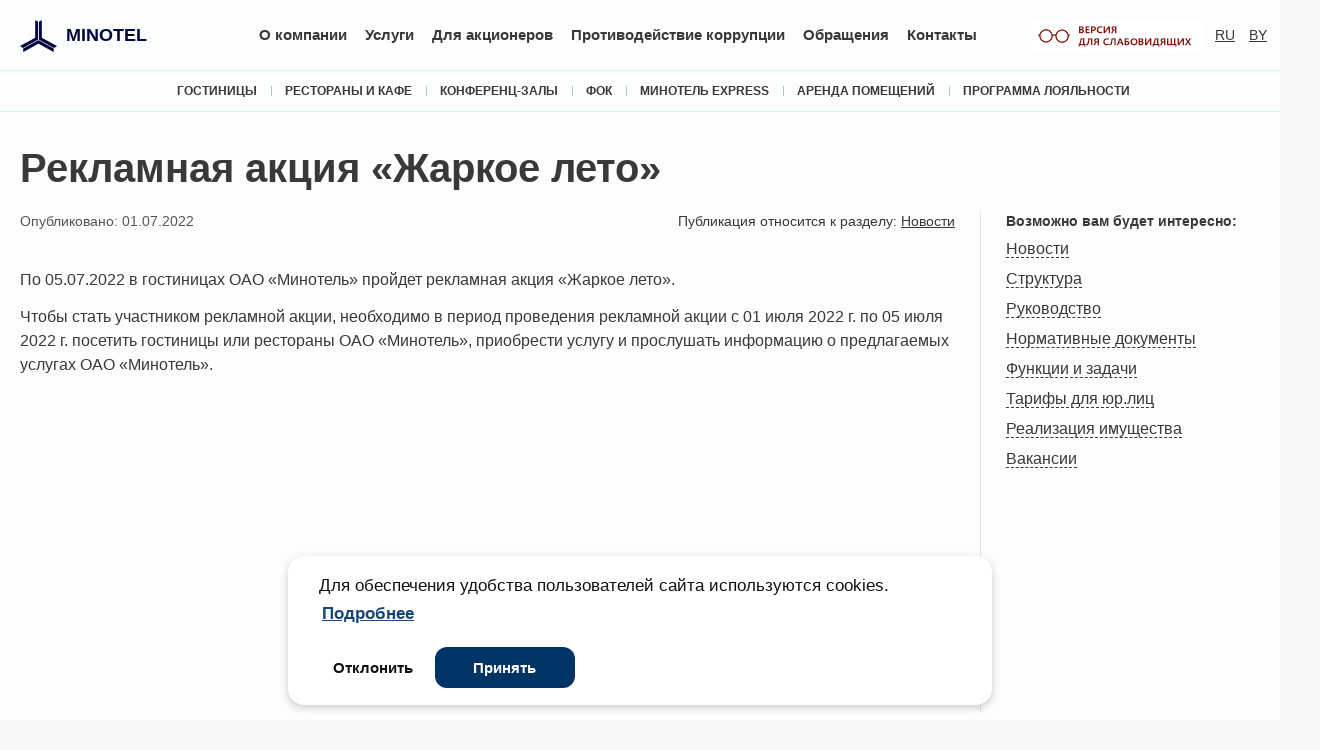

--- FILE ---
content_type: text/html; charset=UTF-8
request_url: https://minotel.by/reklamnaya-akcziya-zharkoe-leto/
body_size: 44321
content:
<!doctype html>
<html lang="ru-RU">
<head>
	<meta charset="UTF-8">
	<meta name="viewport" content="width=1320, initial-scale=0">
	<link rel="profile" href="https://gmpg.org/xfn/11">
	<script src="https://ajax.googleapis.com/ajax/libs/jquery/1.12.4/jquery.min.js"></script>
	<title>Рекламная акция «Жаркое лето» &#8212; ОАО МИНОТЕЛЬ</title>
<meta name='robots' content='max-image-preview:large' />
<link rel="alternate" type="application/rss+xml" title="ОАО МИНОТЕЛЬ &raquo; Лента" href="https://minotel.by/feed/" />
<link rel="alternate" type="application/rss+xml" title="ОАО МИНОТЕЛЬ &raquo; Лента комментариев" href="https://minotel.by/comments/feed/" />
<link rel="alternate" type="application/rss+xml" title="ОАО МИНОТЕЛЬ &raquo; Лента комментариев к &laquo;Рекламная акция «Жаркое лето»&raquo;" href="https://minotel.by/reklamnaya-akcziya-zharkoe-leto/feed/" />
<link rel="alternate" title="oEmbed (JSON)" type="application/json+oembed" href="https://minotel.by/wp-json/oembed/1.0/embed?url=https%3A%2F%2Fminotel.by%2Freklamnaya-akcziya-zharkoe-leto%2F&#038;lang=ru" />
<link rel="alternate" title="oEmbed (XML)" type="text/xml+oembed" href="https://minotel.by/wp-json/oembed/1.0/embed?url=https%3A%2F%2Fminotel.by%2Freklamnaya-akcziya-zharkoe-leto%2F&#038;format=xml&#038;lang=ru" />
<style id='wp-img-auto-sizes-contain-inline-css'>
img:is([sizes=auto i],[sizes^="auto," i]){contain-intrinsic-size:3000px 1500px}
/*# sourceURL=wp-img-auto-sizes-contain-inline-css */
</style>
<style id='wp-emoji-styles-inline-css'>

	img.wp-smiley, img.emoji {
		display: inline !important;
		border: none !important;
		box-shadow: none !important;
		height: 1em !important;
		width: 1em !important;
		margin: 0 0.07em !important;
		vertical-align: -0.1em !important;
		background: none !important;
		padding: 0 !important;
	}
/*# sourceURL=wp-emoji-styles-inline-css */
</style>
<style id='wp-block-library-inline-css'>
:root{--wp-block-synced-color:#7a00df;--wp-block-synced-color--rgb:122,0,223;--wp-bound-block-color:var(--wp-block-synced-color);--wp-editor-canvas-background:#ddd;--wp-admin-theme-color:#007cba;--wp-admin-theme-color--rgb:0,124,186;--wp-admin-theme-color-darker-10:#006ba1;--wp-admin-theme-color-darker-10--rgb:0,107,160.5;--wp-admin-theme-color-darker-20:#005a87;--wp-admin-theme-color-darker-20--rgb:0,90,135;--wp-admin-border-width-focus:2px}@media (min-resolution:192dpi){:root{--wp-admin-border-width-focus:1.5px}}.wp-element-button{cursor:pointer}:root .has-very-light-gray-background-color{background-color:#eee}:root .has-very-dark-gray-background-color{background-color:#313131}:root .has-very-light-gray-color{color:#eee}:root .has-very-dark-gray-color{color:#313131}:root .has-vivid-green-cyan-to-vivid-cyan-blue-gradient-background{background:linear-gradient(135deg,#00d084,#0693e3)}:root .has-purple-crush-gradient-background{background:linear-gradient(135deg,#34e2e4,#4721fb 50%,#ab1dfe)}:root .has-hazy-dawn-gradient-background{background:linear-gradient(135deg,#faaca8,#dad0ec)}:root .has-subdued-olive-gradient-background{background:linear-gradient(135deg,#fafae1,#67a671)}:root .has-atomic-cream-gradient-background{background:linear-gradient(135deg,#fdd79a,#004a59)}:root .has-nightshade-gradient-background{background:linear-gradient(135deg,#330968,#31cdcf)}:root .has-midnight-gradient-background{background:linear-gradient(135deg,#020381,#2874fc)}:root{--wp--preset--font-size--normal:16px;--wp--preset--font-size--huge:42px}.has-regular-font-size{font-size:1em}.has-larger-font-size{font-size:2.625em}.has-normal-font-size{font-size:var(--wp--preset--font-size--normal)}.has-huge-font-size{font-size:var(--wp--preset--font-size--huge)}.has-text-align-center{text-align:center}.has-text-align-left{text-align:left}.has-text-align-right{text-align:right}.has-fit-text{white-space:nowrap!important}#end-resizable-editor-section{display:none}.aligncenter{clear:both}.items-justified-left{justify-content:flex-start}.items-justified-center{justify-content:center}.items-justified-right{justify-content:flex-end}.items-justified-space-between{justify-content:space-between}.screen-reader-text{border:0;clip-path:inset(50%);height:1px;margin:-1px;overflow:hidden;padding:0;position:absolute;width:1px;word-wrap:normal!important}.screen-reader-text:focus{background-color:#ddd;clip-path:none;color:#444;display:block;font-size:1em;height:auto;left:5px;line-height:normal;padding:15px 23px 14px;text-decoration:none;top:5px;width:auto;z-index:100000}html :where(.has-border-color){border-style:solid}html :where([style*=border-top-color]){border-top-style:solid}html :where([style*=border-right-color]){border-right-style:solid}html :where([style*=border-bottom-color]){border-bottom-style:solid}html :where([style*=border-left-color]){border-left-style:solid}html :where([style*=border-width]){border-style:solid}html :where([style*=border-top-width]){border-top-style:solid}html :where([style*=border-right-width]){border-right-style:solid}html :where([style*=border-bottom-width]){border-bottom-style:solid}html :where([style*=border-left-width]){border-left-style:solid}html :where(img[class*=wp-image-]){height:auto;max-width:100%}:where(figure){margin:0 0 1em}html :where(.is-position-sticky){--wp-admin--admin-bar--position-offset:var(--wp-admin--admin-bar--height,0px)}@media screen and (max-width:600px){html :where(.is-position-sticky){--wp-admin--admin-bar--position-offset:0px}}

/*# sourceURL=wp-block-library-inline-css */
</style><style id='wp-block-paragraph-inline-css'>
.is-small-text{font-size:.875em}.is-regular-text{font-size:1em}.is-large-text{font-size:2.25em}.is-larger-text{font-size:3em}.has-drop-cap:not(:focus):first-letter{float:left;font-size:8.4em;font-style:normal;font-weight:100;line-height:.68;margin:.05em .1em 0 0;text-transform:uppercase}body.rtl .has-drop-cap:not(:focus):first-letter{float:none;margin-left:.1em}p.has-drop-cap.has-background{overflow:hidden}:root :where(p.has-background){padding:1.25em 2.375em}:where(p.has-text-color:not(.has-link-color)) a{color:inherit}p.has-text-align-left[style*="writing-mode:vertical-lr"],p.has-text-align-right[style*="writing-mode:vertical-rl"]{rotate:180deg}
/*# sourceURL=https://minotel.by/wp-includes/blocks/paragraph/style.min.css */
</style>
<style id='global-styles-inline-css'>
:root{--wp--preset--aspect-ratio--square: 1;--wp--preset--aspect-ratio--4-3: 4/3;--wp--preset--aspect-ratio--3-4: 3/4;--wp--preset--aspect-ratio--3-2: 3/2;--wp--preset--aspect-ratio--2-3: 2/3;--wp--preset--aspect-ratio--16-9: 16/9;--wp--preset--aspect-ratio--9-16: 9/16;--wp--preset--color--black: #000000;--wp--preset--color--cyan-bluish-gray: #abb8c3;--wp--preset--color--white: #ffffff;--wp--preset--color--pale-pink: #f78da7;--wp--preset--color--vivid-red: #cf2e2e;--wp--preset--color--luminous-vivid-orange: #ff6900;--wp--preset--color--luminous-vivid-amber: #fcb900;--wp--preset--color--light-green-cyan: #7bdcb5;--wp--preset--color--vivid-green-cyan: #00d084;--wp--preset--color--pale-cyan-blue: #8ed1fc;--wp--preset--color--vivid-cyan-blue: #0693e3;--wp--preset--color--vivid-purple: #9b51e0;--wp--preset--gradient--vivid-cyan-blue-to-vivid-purple: linear-gradient(135deg,rgb(6,147,227) 0%,rgb(155,81,224) 100%);--wp--preset--gradient--light-green-cyan-to-vivid-green-cyan: linear-gradient(135deg,rgb(122,220,180) 0%,rgb(0,208,130) 100%);--wp--preset--gradient--luminous-vivid-amber-to-luminous-vivid-orange: linear-gradient(135deg,rgb(252,185,0) 0%,rgb(255,105,0) 100%);--wp--preset--gradient--luminous-vivid-orange-to-vivid-red: linear-gradient(135deg,rgb(255,105,0) 0%,rgb(207,46,46) 100%);--wp--preset--gradient--very-light-gray-to-cyan-bluish-gray: linear-gradient(135deg,rgb(238,238,238) 0%,rgb(169,184,195) 100%);--wp--preset--gradient--cool-to-warm-spectrum: linear-gradient(135deg,rgb(74,234,220) 0%,rgb(151,120,209) 20%,rgb(207,42,186) 40%,rgb(238,44,130) 60%,rgb(251,105,98) 80%,rgb(254,248,76) 100%);--wp--preset--gradient--blush-light-purple: linear-gradient(135deg,rgb(255,206,236) 0%,rgb(152,150,240) 100%);--wp--preset--gradient--blush-bordeaux: linear-gradient(135deg,rgb(254,205,165) 0%,rgb(254,45,45) 50%,rgb(107,0,62) 100%);--wp--preset--gradient--luminous-dusk: linear-gradient(135deg,rgb(255,203,112) 0%,rgb(199,81,192) 50%,rgb(65,88,208) 100%);--wp--preset--gradient--pale-ocean: linear-gradient(135deg,rgb(255,245,203) 0%,rgb(182,227,212) 50%,rgb(51,167,181) 100%);--wp--preset--gradient--electric-grass: linear-gradient(135deg,rgb(202,248,128) 0%,rgb(113,206,126) 100%);--wp--preset--gradient--midnight: linear-gradient(135deg,rgb(2,3,129) 0%,rgb(40,116,252) 100%);--wp--preset--font-size--small: 13px;--wp--preset--font-size--medium: 20px;--wp--preset--font-size--large: 36px;--wp--preset--font-size--x-large: 42px;--wp--preset--spacing--20: 0.44rem;--wp--preset--spacing--30: 0.67rem;--wp--preset--spacing--40: 1rem;--wp--preset--spacing--50: 1.5rem;--wp--preset--spacing--60: 2.25rem;--wp--preset--spacing--70: 3.38rem;--wp--preset--spacing--80: 5.06rem;--wp--preset--shadow--natural: 6px 6px 9px rgba(0, 0, 0, 0.2);--wp--preset--shadow--deep: 12px 12px 50px rgba(0, 0, 0, 0.4);--wp--preset--shadow--sharp: 6px 6px 0px rgba(0, 0, 0, 0.2);--wp--preset--shadow--outlined: 6px 6px 0px -3px rgb(255, 255, 255), 6px 6px rgb(0, 0, 0);--wp--preset--shadow--crisp: 6px 6px 0px rgb(0, 0, 0);}:where(.is-layout-flex){gap: 0.5em;}:where(.is-layout-grid){gap: 0.5em;}body .is-layout-flex{display: flex;}.is-layout-flex{flex-wrap: wrap;align-items: center;}.is-layout-flex > :is(*, div){margin: 0;}body .is-layout-grid{display: grid;}.is-layout-grid > :is(*, div){margin: 0;}:where(.wp-block-columns.is-layout-flex){gap: 2em;}:where(.wp-block-columns.is-layout-grid){gap: 2em;}:where(.wp-block-post-template.is-layout-flex){gap: 1.25em;}:where(.wp-block-post-template.is-layout-grid){gap: 1.25em;}.has-black-color{color: var(--wp--preset--color--black) !important;}.has-cyan-bluish-gray-color{color: var(--wp--preset--color--cyan-bluish-gray) !important;}.has-white-color{color: var(--wp--preset--color--white) !important;}.has-pale-pink-color{color: var(--wp--preset--color--pale-pink) !important;}.has-vivid-red-color{color: var(--wp--preset--color--vivid-red) !important;}.has-luminous-vivid-orange-color{color: var(--wp--preset--color--luminous-vivid-orange) !important;}.has-luminous-vivid-amber-color{color: var(--wp--preset--color--luminous-vivid-amber) !important;}.has-light-green-cyan-color{color: var(--wp--preset--color--light-green-cyan) !important;}.has-vivid-green-cyan-color{color: var(--wp--preset--color--vivid-green-cyan) !important;}.has-pale-cyan-blue-color{color: var(--wp--preset--color--pale-cyan-blue) !important;}.has-vivid-cyan-blue-color{color: var(--wp--preset--color--vivid-cyan-blue) !important;}.has-vivid-purple-color{color: var(--wp--preset--color--vivid-purple) !important;}.has-black-background-color{background-color: var(--wp--preset--color--black) !important;}.has-cyan-bluish-gray-background-color{background-color: var(--wp--preset--color--cyan-bluish-gray) !important;}.has-white-background-color{background-color: var(--wp--preset--color--white) !important;}.has-pale-pink-background-color{background-color: var(--wp--preset--color--pale-pink) !important;}.has-vivid-red-background-color{background-color: var(--wp--preset--color--vivid-red) !important;}.has-luminous-vivid-orange-background-color{background-color: var(--wp--preset--color--luminous-vivid-orange) !important;}.has-luminous-vivid-amber-background-color{background-color: var(--wp--preset--color--luminous-vivid-amber) !important;}.has-light-green-cyan-background-color{background-color: var(--wp--preset--color--light-green-cyan) !important;}.has-vivid-green-cyan-background-color{background-color: var(--wp--preset--color--vivid-green-cyan) !important;}.has-pale-cyan-blue-background-color{background-color: var(--wp--preset--color--pale-cyan-blue) !important;}.has-vivid-cyan-blue-background-color{background-color: var(--wp--preset--color--vivid-cyan-blue) !important;}.has-vivid-purple-background-color{background-color: var(--wp--preset--color--vivid-purple) !important;}.has-black-border-color{border-color: var(--wp--preset--color--black) !important;}.has-cyan-bluish-gray-border-color{border-color: var(--wp--preset--color--cyan-bluish-gray) !important;}.has-white-border-color{border-color: var(--wp--preset--color--white) !important;}.has-pale-pink-border-color{border-color: var(--wp--preset--color--pale-pink) !important;}.has-vivid-red-border-color{border-color: var(--wp--preset--color--vivid-red) !important;}.has-luminous-vivid-orange-border-color{border-color: var(--wp--preset--color--luminous-vivid-orange) !important;}.has-luminous-vivid-amber-border-color{border-color: var(--wp--preset--color--luminous-vivid-amber) !important;}.has-light-green-cyan-border-color{border-color: var(--wp--preset--color--light-green-cyan) !important;}.has-vivid-green-cyan-border-color{border-color: var(--wp--preset--color--vivid-green-cyan) !important;}.has-pale-cyan-blue-border-color{border-color: var(--wp--preset--color--pale-cyan-blue) !important;}.has-vivid-cyan-blue-border-color{border-color: var(--wp--preset--color--vivid-cyan-blue) !important;}.has-vivid-purple-border-color{border-color: var(--wp--preset--color--vivid-purple) !important;}.has-vivid-cyan-blue-to-vivid-purple-gradient-background{background: var(--wp--preset--gradient--vivid-cyan-blue-to-vivid-purple) !important;}.has-light-green-cyan-to-vivid-green-cyan-gradient-background{background: var(--wp--preset--gradient--light-green-cyan-to-vivid-green-cyan) !important;}.has-luminous-vivid-amber-to-luminous-vivid-orange-gradient-background{background: var(--wp--preset--gradient--luminous-vivid-amber-to-luminous-vivid-orange) !important;}.has-luminous-vivid-orange-to-vivid-red-gradient-background{background: var(--wp--preset--gradient--luminous-vivid-orange-to-vivid-red) !important;}.has-very-light-gray-to-cyan-bluish-gray-gradient-background{background: var(--wp--preset--gradient--very-light-gray-to-cyan-bluish-gray) !important;}.has-cool-to-warm-spectrum-gradient-background{background: var(--wp--preset--gradient--cool-to-warm-spectrum) !important;}.has-blush-light-purple-gradient-background{background: var(--wp--preset--gradient--blush-light-purple) !important;}.has-blush-bordeaux-gradient-background{background: var(--wp--preset--gradient--blush-bordeaux) !important;}.has-luminous-dusk-gradient-background{background: var(--wp--preset--gradient--luminous-dusk) !important;}.has-pale-ocean-gradient-background{background: var(--wp--preset--gradient--pale-ocean) !important;}.has-electric-grass-gradient-background{background: var(--wp--preset--gradient--electric-grass) !important;}.has-midnight-gradient-background{background: var(--wp--preset--gradient--midnight) !important;}.has-small-font-size{font-size: var(--wp--preset--font-size--small) !important;}.has-medium-font-size{font-size: var(--wp--preset--font-size--medium) !important;}.has-large-font-size{font-size: var(--wp--preset--font-size--large) !important;}.has-x-large-font-size{font-size: var(--wp--preset--font-size--x-large) !important;}
/*# sourceURL=global-styles-inline-css */
</style>

<style id='classic-theme-styles-inline-css'>
/*! This file is auto-generated */
.wp-block-button__link{color:#fff;background-color:#32373c;border-radius:9999px;box-shadow:none;text-decoration:none;padding:calc(.667em + 2px) calc(1.333em + 2px);font-size:1.125em}.wp-block-file__button{background:#32373c;color:#fff;text-decoration:none}
/*# sourceURL=/wp-includes/css/classic-themes.min.css */
</style>
<link rel='stylesheet' id='minotel-style-css' href='https://minotel.by/wp-content/themes/minotel/style.css?ver=1.0.0' media='all' />
<script src="https://minotel.by/wp-content/themes/minotel/js/navigation.js?ver=1.0.0" id="minotel-navigation-js"></script>
<link rel="https://api.w.org/" href="https://minotel.by/wp-json/" /><link rel="alternate" title="JSON" type="application/json" href="https://minotel.by/wp-json/wp/v2/posts/127" /><link rel="EditURI" type="application/rsd+xml" title="RSD" href="https://minotel.by/xmlrpc.php?rsd" />

<link rel="canonical" href="https://minotel.by/reklamnaya-akcziya-zharkoe-leto/" />
<link rel='shortlink' href='https://minotel.by/?p=127' />
<link rel="pingback" href="https://minotel.by/xmlrpc.php">	
<link rel="stylesheet" type="text/css" href="https://minotel.by/wp-content/uploads/file/cookieconsent.min.css" />
<script src="https://minotel.by/wp-content/uploads/file/cookieconsent.min.js" data-cfasync="false"></script>
<script>
window.addEventListener('load', function(){
  window.cookieconsent.initialise({
   revokeBtn: "<div class='cc-revoke'></div>",
   type: "opt-in",
   theme: "classic",
   palette: {
       popup: {
           background: "#fff",
           text: "#111"
        },
       button: {
           background: "#003366",
           text: "#fff"
        }
    },
   content: {
       message: "Для обеспечения удобства пользователей сайта используются cookies.",
       link: "Подробнее",
       allow: "Принять",
       deny: "Отклонить",
	   href: "https://minotel.by/wp-content/uploads/file/politika-obrabotki-cookie-faylov.pdf"
    },
    onInitialise: function(status) {
      if(status == cookieconsent.status.allow) myScripts();
    },
    onStatusChange: function(status) {
      if (this.hasConsented()) myScripts();
    }
  })
});

function myScripts() {

   // Paste here your scripts that use cookies requiring consent. See examples below

   // Google Analytics, you need to change 'UA-00000000-1' to your ID
      (function(i,s,o,g,r,a,m){i['GoogleAnalyticsObject']=r;i[r]=i[r]||function(){
          (i[r].q=i[r].q||[]).push(arguments)},i[r].l=1*new Date();a=s.createElement(o),
          m=s.getElementsByTagName(o)[0];a.async=1;a.src=g;m.parentNode.insertBefore(a,m)
      })(window,document,'script','//www.google-analytics.com/analytics.js','ga');
      ga('create', 'G-7X964FD1DC', 'auto');
      ga('send', 'pageview');
      
   // Facebook Pixel Code, you need to change '000000000000000' to your PixelID
      

}
</script>

	
	
</head>

<!-- Google tag (gtag.js) -->
<script async src="https://www.googletagmanager.com/gtag/js?id=G-7X964FD1DC"></script>
<script>
  window.dataLayer = window.dataLayer || [];
  function gtag(){dataLayer.push(arguments);}
  gtag('js', new Date());

  gtag('config', 'G-7X964FD1DC');
</script>
	
	
<body class="wp-singular post-template-default single single-post postid-127 single-format-standard wp-theme-minotel">

<div class="wrapper">
<div style="display: none;width: 100%;height: 40px;background-color: #B8DFF5;color: #000;font-weight: 600;line-height: 38px;text-align: center;"><p>В данный момент проводится наполнение сайта информацией <a style="color: #393939;text-decoration: underline;" href="https://dev.minotel.by/">Перейти на старый сайт</a></p>

</div>
		<header class="header">
	<div class="header-box">
		<div class="header-box-top">
			<div class="header-box-top-logo">
				<img src="https://minotel.by/wp-content/uploads/2022/07/st-1.png" style="width: 37px;display: inline-block;line-height: 70px;margin-top: 20px;margin-right: 5px;">
			<a style="display: inline-block;" href="https://minotel.by" title="ОАО МИНОТЕЛЬ">MINOTEL</a>
			</div>
			
			
				
			<nav class="header-box-top-nav header-nav pod-nav"><ul id="primary-menu" class="menu"><li id="menu-item-107" class="menu-item menu-item-type-post_type menu-item-object-page menu-item-has-children menu-item-107"><a href="https://minotel.by/o-kompanii/">О компании</a>
<ul class="sub-menu">
	<li id="menu-item-138" class="menu-item menu-item-type-taxonomy menu-item-object-category current-post-ancestor current-menu-parent current-post-parent menu-item-138"><a href="https://minotel.by/category/news/">Новости</a></li>
	<li id="menu-item-115" class="menu-item menu-item-type-post_type menu-item-object-page menu-item-115"><a href="https://minotel.by/struktura/">Структура</a></li>
	<li id="menu-item-116" class="menu-item menu-item-type-post_type menu-item-object-page menu-item-116"><a href="https://minotel.by/rukovodstvo/">Руководство</a></li>
	<li id="menu-item-117" class="menu-item menu-item-type-post_type menu-item-object-page menu-item-117"><a href="https://minotel.by/normativnye-dokumenty/">Нормативные документы</a></li>
	<li id="menu-item-118" class="menu-item menu-item-type-post_type menu-item-object-page menu-item-118"><a href="https://minotel.by/funkczii-i-zadachi/">Функции и задачи</a></li>
	<li id="menu-item-111" class="menu-item menu-item-type-post_type menu-item-object-page menu-item-111"><a href="https://minotel.by/tarify-dlya-yur-licz/">Тарифы для юр.лиц</a></li>
	<li id="menu-item-478" class="menu-item menu-item-type-post_type menu-item-object-page menu-item-478"><a href="https://minotel.by/realizaciya-imushhestva/">Реализация имущества</a></li>
	<li id="menu-item-1572" class="menu-item menu-item-type-custom menu-item-object-custom menu-item-1572"><a href="https://rabota.by/employer/803514">Вакансии</a></li>
</ul>
</li>
<li id="menu-item-113" class="menu-item menu-item-type-custom menu-item-object-custom menu-item-has-children menu-item-113"><a href="/services/">Услуги</a>
<ul class="sub-menu">
	<li id="menu-item-157" class="menu-item menu-item-type-taxonomy menu-item-object-service menu-item-157"><a href="https://minotel.by/service/hotels/">Гостиницы</a></li>
	<li id="menu-item-159" class="menu-item menu-item-type-taxonomy menu-item-object-service menu-item-159"><a href="https://minotel.by/service/restaurants/">Рестораны и кафе</a></li>
	<li id="menu-item-158" class="menu-item menu-item-type-taxonomy menu-item-object-service menu-item-158"><a href="https://minotel.by/service/conference/">Конференц-залы</a></li>
	<li id="menu-item-164" class="menu-item menu-item-type-taxonomy menu-item-object-service menu-item-164"><a href="https://minotel.by/service/fok/">ФОК</a></li>
	<li id="menu-item-160" class="menu-item menu-item-type-taxonomy menu-item-object-service menu-item-160"><a href="https://minotel.by/service/rent/">Аренда помещений</a></li>
	<li id="menu-item-161" class="menu-item menu-item-type-taxonomy menu-item-object-service menu-item-161"><a href="https://minotel.by/service/minotelexpress/">Минотель Express</a></li>
	<li id="menu-item-162" class="menu-item menu-item-type-taxonomy menu-item-object-service menu-item-162"><a href="https://minotel.by/service/loyalty/">Программа лояльности</a></li>
</ul>
</li>
<li id="menu-item-112" class="menu-item menu-item-type-custom menu-item-object-custom menu-item-112"><a href="/for_shareholders/">Для акционеров</a></li>
<li id="menu-item-110" class="menu-item menu-item-type-post_type menu-item-object-page menu-item-110"><a href="https://minotel.by/protivodejstvie-korrupczii/">Противодействие коррупции</a></li>
<li id="menu-item-109" class="menu-item menu-item-type-post_type menu-item-object-page menu-item-has-children menu-item-109"><a href="https://minotel.by/obrashheniya/">Обращения</a>
<ul class="sub-menu">
	<li id="menu-item-497" class="menu-item menu-item-type-post_type menu-item-object-page menu-item-497"><a href="https://minotel.by/obrashhenie-grazhdan/">Обращение граждан</a></li>
	<li id="menu-item-496" class="menu-item menu-item-type-post_type menu-item-object-page menu-item-496"><a href="https://minotel.by/obrashhenie-yuridicheskih-licz/">Обращение юридических лиц</a></li>
	<li id="menu-item-502" class="menu-item menu-item-type-post_type menu-item-object-page menu-item-502"><a href="https://minotel.by/vyshestoyashhaya-organizacziya/">Вышестоящая организация</a></li>
	<li id="menu-item-495" class="menu-item menu-item-type-post_type menu-item-object-page menu-item-495"><a href="https://minotel.by/administrativnye-proczedury/">Административные процедуры</a></li>
	<li id="menu-item-505" class="menu-item menu-item-type-post_type menu-item-object-page menu-item-505"><a href="https://minotel.by/osnovnye-normativnye-pravovye-akty-po-obshhim-voprosam-osushhestvleniya-administrativnyh-proczedur/">Основные нормативные правовые акты</a></li>
	<li id="menu-item-508" class="menu-item menu-item-type-post_type menu-item-object-page menu-item-508"><a href="https://minotel.by/lichnyj-priem/">Личный прием</a></li>
</ul>
</li>
<li id="menu-item-108" class="menu-item menu-item-type-post_type menu-item-object-page menu-item-108"><a href="https://minotel.by/kontakty/">Контакты</a></li>
</ul></nav>			
			<div class="header-box-top-lang">
				<a class="vsv-box" style="width: 175px;margin-top: 20px;display: block;float: left;" href="/?special_version=Y"><img src="https://minotel.by/wp-content/uploads/2022/08/vsv.png" style="width: 175px;"></a>
				<ul>	<li class="lang-item lang-item-17 lang-item-ru current-lang lang-item-first"><a lang="ru-RU" hreflang="ru-RU" href="https://minotel.by/reklamnaya-akcziya-zharkoe-leto/" aria-current="true">RU</a></li>
	<li class="lang-item lang-item-20 lang-item-by no-translation"><a lang="be" hreflang="be" href="https://minotel.by/by/">BY</a></li>
	<li class="lang-item lang-item-24 lang-item-en no-translation"><a lang="en-US" hreflang="en-US" href="https://minotel.by/en/">EN</a></li>
</ul>
			</div>
		</div>
	</div>
	<div class="header-box-line"></div>
	<div class="header-bottom-box">
		<div class="header-box">
			<div class="header-box-bottom">
				<nav class="header-box-bottom-nav header-nav"><ul id="main-menu" class="menu"><li id="menu-item-148" class="menu-item menu-item-type-taxonomy menu-item-object-service menu-item-148"><a href="https://minotel.by/service/hotels/">Гостиницы</a></li>
<li id="menu-item-150" class="menu-item menu-item-type-taxonomy menu-item-object-service menu-item-150"><a href="https://minotel.by/service/restaurants/">Рестораны и кафе</a></li>
<li id="menu-item-149" class="menu-item menu-item-type-taxonomy menu-item-object-service menu-item-149"><a href="https://minotel.by/service/conference/">Конференц-залы</a></li>
<li id="menu-item-155" class="menu-item menu-item-type-taxonomy menu-item-object-service menu-item-155"><a href="https://minotel.by/service/fok/">ФОК</a></li>
<li id="menu-item-152" class="menu-item menu-item-type-taxonomy menu-item-object-service menu-item-152"><a href="https://minotel.by/service/minotelexpress/">Минотель Express</a></li>
<li id="menu-item-151" class="menu-item menu-item-type-taxonomy menu-item-object-service menu-item-151"><a href="https://minotel.by/service/rent/">Аренда помещений</a></li>
<li id="menu-item-153" class="menu-item menu-item-type-taxonomy menu-item-object-service menu-item-153"><a href="https://minotel.by/service/loyalty/">Программа лояльности</a></li>
</ul></nav>				
			</div>
		</div>
	</div>
	<div class="header-box-line"></div>
</header>



	<div class="page">
	<div class="page-main">
		

		<section>
			<div class="main-page-title">
			<h1 class="h1 h1p">Рекламная акция «Жаркое лето»</h1>			
				
			</div>
		</section>
		<section>
			<div class="main-page-ac">
				<div class="main-page-ac-m">
				<div class="page-ac-m-box">
						<div class="page-ac-m-box-info">
							<span class="page-ac-m-box-data">Опубликовано: 01.07.2022</span>
							<span class="page-ac-m-box-cat">Публикация относится к разделу: <a href="https://minotel.by/category/news/" rel="category tag">Новости</a></span>
						</div>

						
<p>По 05.07.2022 в гостиницах ОАО «Минотель» пройдет рекламная акция «Жаркое лето».</p>



<p>Чтобы стать участником рекламной акции, необходимо в период проведения рекламной акции с 01 июля 2022 г. по 05 июля 2022 г. посетить гостиницы или рестораны ОАО «Минотель», приобрести услугу и прослушать информацию о предлагаемых услугах ОАО «Минотель».</p>



					</div>
	</div>

				<div class="main-page-ac-s">
					<div class="page-ac-s-box">
					<div class="page-ac-s-box-nav usl-nav">
							<h4 class="h4">Возможно вам будет интересно:</h4>


					<nav class="usl-nav"><ul id="main-menu" class="menu"><li id="menu-item-137" class="menu-item menu-item-type-taxonomy menu-item-object-category current-post-ancestor current-menu-parent current-post-parent menu-item-137"><a href="https://minotel.by/category/news/">Новости</a></li>
<li id="menu-item-133" class="menu-item menu-item-type-post_type menu-item-object-page menu-item-133"><a href="https://minotel.by/struktura/">Структура</a></li>
<li id="menu-item-134" class="menu-item menu-item-type-post_type menu-item-object-page menu-item-134"><a href="https://minotel.by/rukovodstvo/">Руководство</a></li>
<li id="menu-item-135" class="menu-item menu-item-type-post_type menu-item-object-page menu-item-135"><a href="https://minotel.by/normativnye-dokumenty/">Нормативные документы</a></li>
<li id="menu-item-132" class="menu-item menu-item-type-post_type menu-item-object-page menu-item-132"><a href="https://minotel.by/funkczii-i-zadachi/">Функции и задачи</a></li>
<li id="menu-item-229" class="menu-item menu-item-type-post_type menu-item-object-page menu-item-229"><a href="https://minotel.by/tarify-dlya-yur-licz/">Тарифы для юр.лиц</a></li>
<li id="menu-item-482" class="menu-item menu-item-type-post_type menu-item-object-page menu-item-482"><a href="https://minotel.by/realizaciya-imushhestva/">Реализация имущества</a></li>
<li id="menu-item-1569" class="menu-item menu-item-type-custom menu-item-object-custom menu-item-1569"><a href="https://rabota.by/employer/803514">Вакансии</a></li>
</ul></nav>						
							
						</div>
					</div>
				</div>
			</div>
		</section>

	</div>

</div>

<div class="footer">
<div class="page">
	<div class="page-main">
		<div class="footer-main">
			
		<div style="width: 260px;display: block;float: left;">
		  <a href="https://president.gov.by/" title="Официальный сайт Президента Республики Беларусь" style="margin-bottom: 15px;display: block;"><img alt="Официальный сайт Президента Республики Беларусь" src="https://minotel.by/wp-content/uploads/2022/08/rb.png"></a>
		  <a href="https://guprminsk.by/" title="Государственное объединение «Столичная торговля и услуги»" style="display: block;margin-bottom: 25px;"><img alt="Государственное объединение «Столичная торговля и услуги»" src="https://minotel.by/wp-content/uploads/2022/08/vo.png"></a>
			<a style="display: block;margin-bottom: 25px;" href="https://pravo.by"><img src="https://pravo.by/upload/images/sm_full.aspx_guid=845131476362146.jpg" alt="Национальный правовой Интернет-портал Республики Беларусь" border="0" /></a>
			<a style="display: block;margin-bottom: 25px;" href="https://t.me/pro100centr"><img src="https://minotel.by/wp-content/uploads/2024/09/logotip-55-let-1024x1024.png" alt="55 лет Центральному району г. Минска" border="0" /></a>
			
			
		</div>
			
			
		<nav class="menu-top-menu-container"><ul id="footer-menu" class="menu"><li class="menu-item menu-item-type-post_type menu-item-object-page menu-item-has-children menu-item-107"><a href="https://minotel.by/o-kompanii/">О компании</a>
<ul class="sub-menu">
	<li class="menu-item menu-item-type-taxonomy menu-item-object-category current-post-ancestor current-menu-parent current-post-parent menu-item-138"><a href="https://minotel.by/category/news/">Новости</a></li>
	<li class="menu-item menu-item-type-post_type menu-item-object-page menu-item-115"><a href="https://minotel.by/struktura/">Структура</a></li>
	<li class="menu-item menu-item-type-post_type menu-item-object-page menu-item-116"><a href="https://minotel.by/rukovodstvo/">Руководство</a></li>
	<li class="menu-item menu-item-type-post_type menu-item-object-page menu-item-117"><a href="https://minotel.by/normativnye-dokumenty/">Нормативные документы</a></li>
	<li class="menu-item menu-item-type-post_type menu-item-object-page menu-item-118"><a href="https://minotel.by/funkczii-i-zadachi/">Функции и задачи</a></li>
	<li class="menu-item menu-item-type-post_type menu-item-object-page menu-item-111"><a href="https://minotel.by/tarify-dlya-yur-licz/">Тарифы для юр.лиц</a></li>
	<li class="menu-item menu-item-type-post_type menu-item-object-page menu-item-478"><a href="https://minotel.by/realizaciya-imushhestva/">Реализация имущества</a></li>
	<li class="menu-item menu-item-type-custom menu-item-object-custom menu-item-1572"><a href="https://rabota.by/employer/803514">Вакансии</a></li>
</ul>
</li>
<li class="menu-item menu-item-type-custom menu-item-object-custom menu-item-has-children menu-item-113"><a href="/services/">Услуги</a>
<ul class="sub-menu">
	<li class="menu-item menu-item-type-taxonomy menu-item-object-service menu-item-157"><a href="https://minotel.by/service/hotels/">Гостиницы</a></li>
	<li class="menu-item menu-item-type-taxonomy menu-item-object-service menu-item-159"><a href="https://minotel.by/service/restaurants/">Рестораны и кафе</a></li>
	<li class="menu-item menu-item-type-taxonomy menu-item-object-service menu-item-158"><a href="https://minotel.by/service/conference/">Конференц-залы</a></li>
	<li class="menu-item menu-item-type-taxonomy menu-item-object-service menu-item-164"><a href="https://minotel.by/service/fok/">ФОК</a></li>
	<li class="menu-item menu-item-type-taxonomy menu-item-object-service menu-item-160"><a href="https://minotel.by/service/rent/">Аренда помещений</a></li>
	<li class="menu-item menu-item-type-taxonomy menu-item-object-service menu-item-161"><a href="https://minotel.by/service/minotelexpress/">Минотель Express</a></li>
	<li class="menu-item menu-item-type-taxonomy menu-item-object-service menu-item-162"><a href="https://minotel.by/service/loyalty/">Программа лояльности</a></li>
</ul>
</li>
<li class="menu-item menu-item-type-custom menu-item-object-custom menu-item-112"><a href="/for_shareholders/">Для акционеров</a></li>
<li class="menu-item menu-item-type-post_type menu-item-object-page menu-item-110"><a href="https://minotel.by/protivodejstvie-korrupczii/">Противодействие коррупции</a></li>
<li class="menu-item menu-item-type-post_type menu-item-object-page menu-item-has-children menu-item-109"><a href="https://minotel.by/obrashheniya/">Обращения</a>
<ul class="sub-menu">
	<li class="menu-item menu-item-type-post_type menu-item-object-page menu-item-497"><a href="https://minotel.by/obrashhenie-grazhdan/">Обращение граждан</a></li>
	<li class="menu-item menu-item-type-post_type menu-item-object-page menu-item-496"><a href="https://minotel.by/obrashhenie-yuridicheskih-licz/">Обращение юридических лиц</a></li>
	<li class="menu-item menu-item-type-post_type menu-item-object-page menu-item-502"><a href="https://minotel.by/vyshestoyashhaya-organizacziya/">Вышестоящая организация</a></li>
	<li class="menu-item menu-item-type-post_type menu-item-object-page menu-item-495"><a href="https://minotel.by/administrativnye-proczedury/">Административные процедуры</a></li>
	<li class="menu-item menu-item-type-post_type menu-item-object-page menu-item-505"><a href="https://minotel.by/osnovnye-normativnye-pravovye-akty-po-obshhim-voprosam-osushhestvleniya-administrativnyh-proczedur/">Основные нормативные правовые акты</a></li>
	<li class="menu-item menu-item-type-post_type menu-item-object-page menu-item-508"><a href="https://minotel.by/lichnyj-priem/">Личный прием</a></li>
</ul>
</li>
<li class="menu-item menu-item-type-post_type menu-item-object-page menu-item-108"><a href="https://minotel.by/kontakty/">Контакты</a></li>
</ul></nav>			
			<div style="display: block;margin-top: 30px;text-align: left;margin-left: 400px;">
				<a href="https://minotel.by/obrabotka-personalnyh-dannyh/" style="font-size: 16px;line-height: 22px;text-decoration: none;border-bottom: #393939 1px dashed;font-weight: 400;color: #393939;">Обработка персональных данных</a>
			</div>
			
			<div style="width: 55%;height: 400px;margin-left: 400px;margin-top: 20px;">
				<div style="
    display: inline-block;
    margin-bottom: 10px;
    border-radius: 6px;
    overflow: hidden;
    margin-right: 10px;
" class="map-section__banner"><a href="
https://www.centr.minsk.gov.by/home/80-letie-pobedy-img" title="80-летие Победы"><img style="
    width: 300px;
" class="map-section__banner-img" src="https://minotel.by/wp-content/uploads/2025/04/80.jpg" alt="80-летие Победы"></a></div>
			
			<div style="
    display: inline-block;
    margin-bottom: 10px;
    border-radius: 6px;
    overflow: hidden;
    margin-right: 10px;
" class="map-section__banner"><a href="
https://minsk.gov.by/ru/freepage/other/aktsija_30_dnej_do_pobedy" class="map-section__banner-link" title="30 дней до Победы" target="_blank"><img style="
    width: 300px;
" class="map-section__banner-img" src="https://minotel.by/wp-content/uploads/2025/04/30.jpg" alt="30 дней до Победы"></a></div>
			
			<div style="
    display: inline-block;
    margin-bottom: 10px;
    border-radius: 6px;
    overflow: hidden;
    margin-right: 10px;
" class="map-section__banner"><a href="
https://minsk.gov.by/ru/freepage/other/god_blagoustrojstva/" class="map-section__banner-link" title="Год благоустройства"><img style="
    width: 300px;
" class="map-section__banner-img" src="https://minotel.by/wp-content/uploads/2025/04/gb.jpg" alt="Год благоустройства"></a></div>
				
				
<div style="
    display: inline-block;
    margin-bottom: 10px;
    border-radius: 6px;
    overflow: hidden;
    margin-right: 10px;
" class="map-section__banner"><a href="https://fest-sbv.gck.by/" class="map-section__banner-link" title="XXXIV Международный фестиваль искусств «Славянский базар в Витебске»"><img style="
    width: 300px;
" class="map-section__banner-img" src="https://minotel.by/wp-content/uploads/2025/04/sl.jpg" alt="XXXIV Международный фестиваль искусств «Славянский базар в Витебске»"></a></div>
			</div>
			
		</div>
		
	</div>
</div>
</div>

</div>
<script type="speculationrules">
{"prefetch":[{"source":"document","where":{"and":[{"href_matches":"/*"},{"not":{"href_matches":["/wp-*.php","/wp-admin/*","/wp-content/uploads/*","/wp-content/*","/wp-content/plugins/*","/wp-content/themes/minotel/*","/*\\?(.+)"]}},{"not":{"selector_matches":"a[rel~=\"nofollow\"]"}},{"not":{"selector_matches":".no-prefetch, .no-prefetch a"}}]},"eagerness":"conservative"}]}
</script>
 <script type='text/javascript'>
 
 function get_Cookie(name) {
    var matches = document.cookie.match(new RegExp(
        "(?:^|; )" + name.replace(/([\.$?*|{}\(\)\[\]\\/\+^])/g, '\$1') + "=([^;]*)"
    ));
    return matches ? decodeURIComponent(matches[1]) : undefined;
}
 
    jQuery(document).ready(function ($item) {

        // $a1 = getCookie('old1') + 1 - 1;
        //  $a2 = getCookie('glas') + 1 - 1;
        //  alert($a1  + ' - ' +  $a2 );
        //alert( getCookie('glas') + ' - ' +  getCookie('old1') );
        if (get_Cookie('glas') != get_Cookie('old1')) {
            //   alert( getCookie('old1') + ' - ' +  getCookie('glas') );
            if (get_Cookie('glas') == 1) {document.cookie = "old1=1; expires=01/01/2200 00:00:00; path=/";}
            if (get_Cookie('glas') == 0) {document.cookie = "old1=0; expires=01/01/2200 00:00:00; path=/";}
            //document.cookie = "razmer=200; expires=01/01/2200 00:00:00; path=/";
            //   alert( getCookie('old1') + ' - ' +  getCookie('glas') );
            location.reload();
        }
    }); 
   </script>  
<script id="wp-emoji-settings" type="application/json">
{"baseUrl":"https://s.w.org/images/core/emoji/17.0.2/72x72/","ext":".png","svgUrl":"https://s.w.org/images/core/emoji/17.0.2/svg/","svgExt":".svg","source":{"concatemoji":"https://minotel.by/wp-includes/js/wp-emoji-release.min.js?ver=4f61aab9c6e28cd8b0021dd7402c03fd"}}
</script>
<script type="module">
/*! This file is auto-generated */
const a=JSON.parse(document.getElementById("wp-emoji-settings").textContent),o=(window._wpemojiSettings=a,"wpEmojiSettingsSupports"),s=["flag","emoji"];function i(e){try{var t={supportTests:e,timestamp:(new Date).valueOf()};sessionStorage.setItem(o,JSON.stringify(t))}catch(e){}}function c(e,t,n){e.clearRect(0,0,e.canvas.width,e.canvas.height),e.fillText(t,0,0);t=new Uint32Array(e.getImageData(0,0,e.canvas.width,e.canvas.height).data);e.clearRect(0,0,e.canvas.width,e.canvas.height),e.fillText(n,0,0);const a=new Uint32Array(e.getImageData(0,0,e.canvas.width,e.canvas.height).data);return t.every((e,t)=>e===a[t])}function p(e,t){e.clearRect(0,0,e.canvas.width,e.canvas.height),e.fillText(t,0,0);var n=e.getImageData(16,16,1,1);for(let e=0;e<n.data.length;e++)if(0!==n.data[e])return!1;return!0}function u(e,t,n,a){switch(t){case"flag":return n(e,"\ud83c\udff3\ufe0f\u200d\u26a7\ufe0f","\ud83c\udff3\ufe0f\u200b\u26a7\ufe0f")?!1:!n(e,"\ud83c\udde8\ud83c\uddf6","\ud83c\udde8\u200b\ud83c\uddf6")&&!n(e,"\ud83c\udff4\udb40\udc67\udb40\udc62\udb40\udc65\udb40\udc6e\udb40\udc67\udb40\udc7f","\ud83c\udff4\u200b\udb40\udc67\u200b\udb40\udc62\u200b\udb40\udc65\u200b\udb40\udc6e\u200b\udb40\udc67\u200b\udb40\udc7f");case"emoji":return!a(e,"\ud83e\u1fac8")}return!1}function f(e,t,n,a){let r;const o=(r="undefined"!=typeof WorkerGlobalScope&&self instanceof WorkerGlobalScope?new OffscreenCanvas(300,150):document.createElement("canvas")).getContext("2d",{willReadFrequently:!0}),s=(o.textBaseline="top",o.font="600 32px Arial",{});return e.forEach(e=>{s[e]=t(o,e,n,a)}),s}function r(e){var t=document.createElement("script");t.src=e,t.defer=!0,document.head.appendChild(t)}a.supports={everything:!0,everythingExceptFlag:!0},new Promise(t=>{let n=function(){try{var e=JSON.parse(sessionStorage.getItem(o));if("object"==typeof e&&"number"==typeof e.timestamp&&(new Date).valueOf()<e.timestamp+604800&&"object"==typeof e.supportTests)return e.supportTests}catch(e){}return null}();if(!n){if("undefined"!=typeof Worker&&"undefined"!=typeof OffscreenCanvas&&"undefined"!=typeof URL&&URL.createObjectURL&&"undefined"!=typeof Blob)try{var e="postMessage("+f.toString()+"("+[JSON.stringify(s),u.toString(),c.toString(),p.toString()].join(",")+"));",a=new Blob([e],{type:"text/javascript"});const r=new Worker(URL.createObjectURL(a),{name:"wpTestEmojiSupports"});return void(r.onmessage=e=>{i(n=e.data),r.terminate(),t(n)})}catch(e){}i(n=f(s,u,c,p))}t(n)}).then(e=>{for(const n in e)a.supports[n]=e[n],a.supports.everything=a.supports.everything&&a.supports[n],"flag"!==n&&(a.supports.everythingExceptFlag=a.supports.everythingExceptFlag&&a.supports[n]);var t;a.supports.everythingExceptFlag=a.supports.everythingExceptFlag&&!a.supports.flag,a.supports.everything||((t=a.source||{}).concatemoji?r(t.concatemoji):t.wpemoji&&t.twemoji&&(r(t.twemoji),r(t.wpemoji)))});
//# sourceURL=https://minotel.by/wp-includes/js/wp-emoji-loader.min.js
</script>


</body>
</html>


--- FILE ---
content_type: text/css
request_url: https://minotel.by/wp-content/themes/minotel/style.css?ver=1.0.0
body_size: 13284
content:
/*!
Theme Name: minotel
Author: Maxim Stinson
Author URI: work@maximstinson.by 
Description: Description
Version: 1.0.0
Tested up to: 5.4
Requires PHP: 5.6
License: GNU General Public License v2 or later
License URI: LICENSE
Text Domain: minotel
Tags: custom-background, custom-logo, custom-menu, featured-images, threaded-comments, translation-ready


*/

@charset "UTF-8";*{padding:0;margin:0;border:0}*,:after,:before{-webkit-box-sizing:border-box;box-sizing:border-box}:active,:focus{outline:0}a:active,a:focus{outline:0}aside,footer,header,nav{display:block}body,html{font-family:BlinkMacSystemFont,-apple-system,"Segoe UI",Roboto,Helvetica,Arial,sans-serif;height:100%;width:100%;font-size:14px;line-height:1.35;-ms-text-size-adjust:100%;-moz-text-size-adjust:100%;-webkit-text-size-adjust:100%;color:#393939;background-color:#f6f8fa}button,input,textarea{font-family:inherit}input::-ms-clear{display:none}button{cursor:pointer}button::-moz-focus-inner{padding:0;border:0}a,a:visited{text-decoration:none}a:hover{text-decoration:none}ul li{list-style:none}img{vertical-align:top}h1,h2,h3,h4,h5,h6{font-size:inherit;font-weight:400}.wrapper{display:-webkit-box;display:-ms-flexbox;display:flex;-webkit-box-orient:vertical;-webkit-box-direction:normal;-ms-flex-direction:column;flex-direction:column;min-height:100%;width:100%;margin:0 auto;background-color:#fcfdfd}.page{-webkit-box-flex:1;-ms-flex:1 1 100%;flex:1 1 100%}.page-main{margin:0 auto;width:1320px;padding:0 20px}img{display:block;width:100%}.line-box{width:100%;height:1px;background-color:#e3e3e3;margin:60px 0}table{border-spacing:1;border-collapse:collapse;background:#fff;border-radius:10px;overflow:hidden;width:100%;margin:0 auto}table td,table th{padding-left:8px}table thead tr{height:60px;background:#36304a}table tbody tr{height:50px}table tbody tr:last-child{border:0}table td,table th{text-align:left}table td.l,table th.l{text-align:right}table td.c,table th.c{text-align:center}table td.r,table th.r{text-align:center}.table100-head th{color:#fff;line-height:1.2;font-weight:unset}tbody tr:nth-child(even){background-color:#f5f5f5}tbody tr{color:#393939;line-height:1.2;font-weight:unset}.columnbase{padding-left:40px}.columnBOX{padding:10px}.columnX{width:25%}.columnX1{width:15%;padding:10px 0;text-align:center}.columnX2{width:30%}.column1{width:260px;padding-left:40px}.column2{width:160px}.column3{width:245px}.column4{width:110px;text-align:right}.column5{width:170px;text-align:right}.column6{width:222px;text-align:right;padding-right:62px}.header-box{display:block;margin:0 auto;width:1320px;padding:0 20px}.header-box-line{background-color:#def;width:100%;height:1px;display:block}.header-nav>ul{list-style:none}.header-nav>ul>li{display:inline-block;margin-right:14px;position:relative}.header-nav>ul>li>a{color:#393939}.header-box-top{display:-webkit-box;display:-ms-flexbox;display:flex;height:70px}.header-box-top-logo{-webkit-box-flex:0;-ms-flex:0 0 200px;flex:0 0 200px;line-height:70px}.header-box-top-logo>a{color:#010540;font-size:18px;font-weight:700;text-transform:uppercase}.header-box-top-nav{-webkit-box-flex:1;-ms-flex:1 1 auto;flex:1 1 auto;line-height:70px;font-weight:600;font-size:15px}.header-box-top-nav>ul{text-align:center}.header-box-top-lang{-webkit-box-flex:0;-ms-flex:0 0 270px;flex:0 0 270px;text-align:right;line-height:70px}.header-box-top-lang>ul>li>a{color:#393939;font-weight:500;text-decoration:underline;margin-left:7px}.header-bottom-box{width:100%;display:block}.header-box-bottom{display:-webkit-box;display:-ms-flexbox;display:flex;height:40px}.header-box-bottom-nav{line-height:40px;margin:0 auto}.header-box-bottom-nav>ul>li{display:block;float:left;position:relative;margin:0 14px;text-transform:uppercase;font-weight:600;font-size:12px}.header-box-bottom-nav>ul>li:first-child{margin-left:0}.header-box-bottom-nav>ul>li::before{content:"";display:block;position:absolute;background-color:#a7c6e5;top:15px;left:-14px;height:10px;width:1px}.header-box-bottom-nav>ul>li:first-child:before{display:none}.header-box-bottom-nav>ul>li>a:hover{text-decoration:underline}.sub-menu{top:69px;text-align:left;left:-15px;opacity:0;position:absolute;z-index:99999;line-height:normal;max-height:0;overflow:hidden;background:#fff;margin-top:1px;border:1px solid #ededed;-webkit-transform-origin:0 0;-ms-transform-origin:0 0;transform-origin:0 0;-webkit-transform:rotateX(-90deg);transform:rotateX(-90deg);-webkit-transition:.2s linear;-o-transition:.2s linear;transition:.2s linear}.header-nav>ul>li:hover .sub-menu{opacity:1;max-height:2000px;padding:15px 15px;-webkit-transform:rotateX(0);transform:rotateX(0)}.sub-menu>li>a{display:block;padding:9px 10px;white-space:nowrap;font-weight:400;color:#393939}.sub-menu>li>a:hover{text-decoration:underline}.footer{border-top:solid 1px #e3e3e3;background-color:#f4f4f4;margin-top:60px;min-height:100px}.page-main-hotels{display:-webkit-box;display:-ms-flexbox;display:flex;width:100%;height:350px;margin-top:8px}.page-main-hotels-item{-webkit-box-flex:0;-ms-flex:0 1 50%;flex:0 1 50%;display:-webkit-box;display:-ms-flexbox;display:flex;-ms-flex-wrap:wrap;flex-wrap:wrap}.main-hotels-item-a{display:-webkit-box;display:-ms-flexbox;display:flex;-webkit-box-flex:0;-ms-flex:0 1 100%;flex:0 1 100%}.main-hotels-item-b{-webkit-box-flex:0;-ms-flex:0 1 50%;flex:0 1 50%}.hotels-item-box{position:relative;display:block;width:calc(100% - 5px);height:calc(100% - 5px);background-color:#ddd;overflow:hidden}.item-box-hotel-img{height:100%;width:100%;-o-object-fit:cover;object-fit:cover;-o-object-position:center;object-position:center;-webkit-transition:all .7s ease 0s;-o-transition:all .7s ease 0s;transition:all .7s ease 0s;-webkit-transform:scale(1);-ms-transform:scale(1);transform:scale(1);position:absolute;z-index:888}.item-box-hotel-img:hover{-webkit-transform:scale(1.05);-ms-transform:scale(1.05);transform:scale(1.05)}.item-box-hotel-title{position:absolute;z-index:999;bottom:1px}.item-box-hotel-title-sub{display:inline-block;background-color:#c20017;color:#fff;padding:0 8px;font-size:14px;letter-spacing:.7px}.item-box-hotel-title-name{font-size:26px;background-color:rgba(0,51,102,.8);padding:0 8px;color:#fff;letter-spacing:.7px}.item-box-hotel-title-name>h2{font-weight:500}.page-main-title{text-align:center;margin-bottom:15px;font-weight:700;letter-spacing:.25em;color:#555559;text-transform:uppercase;font-size:18px}.page-main-comp{text-align:center;font-size:22px;width:60%;height:auto;margin:60px auto 0}.page-main-comp>p{display:block}.main-more{display:block;margin-top:15px;color:#393939;font-size:18px;text-decoration:underline}.page-main-comp-more-box{display:-webkit-box;display:-ms-flexbox;display:flex;width:60%;margin:75px auto 85px}.page-main-comp-more{-webkit-box-flex:0;-ms-flex:0 1 33.33%;flex:0 1 33.33%;color:#555559}.page-main-comp-more>img{margin-top:45px}.main-comp-more-title{text-align:center;font-size:86px;letter-spacing:1.9px;font-weight:600}.main-comp-more-disc{text-align:center;font-size:18px;font-weight:600;letter-spacing:1px}.page-main-news-box{margin-top:45px;display:-webkit-box;display:-ms-flexbox;display:flex;-webkit-box-align:start;-ms-flex-align:start;align-items:flex-start}.page-main-news-item{-webkit-box-flex:0;-ms-flex:0 1 33.33%;flex:0 1 33.33%;padding:0 34px}.page-main-news-item>a{margin:0 34px;color:#393939}.news-item-img{width:100%;height:440px;overflow:hidden;border-radius:6px}.news-item-img>img{height:100%;width:100%;-o-object-fit:cover;object-fit:cover;-o-object-position:center;object-position:center;-webkit-transition:all .7s ease 0s;-o-transition:all .7s ease 0s;transition:all .7s ease 0s;-webkit-transform:scale(1);-ms-transform:scale(1);transform:scale(1)}.news-item-img>img:hover{-webkit-transform:scale(1.1);-ms-transform:scale(1.1);transform:scale(1.1)}.page-main-news>a{margin-top:45px;text-align:center;display:block}.news-item-title{margin-top:15px;font-size:24px;margin-bottom:15px}.news-item-date{font-weight:700;font-size:18px;margin-bottom:10px;color:#555559!important}.news-item-more{text-decoration:underline;font-size:16px}.page-main-contactBox{margin-top:45px;display:-webkit-box;display:-ms-flexbox;display:flex}.main-contactBox-info{-webkit-box-flex:0;-ms-flex:0 1 50%;flex:0 1 50%}.contactBox-info{font-size:21px}.contactBox-info-box>h3{font-weight:600}.contactBox-info-box{margin-bottom:15px}.main-contactBox-map{-webkit-box-flex:0;-ms-flex:0 1 50%;flex:0 1 50%}.contactBox-map{width:95%;margin:0 auto;height:350px;background-color:#ddd;border-radius:3px;overflow:hidden;text-align:center;line-height:350px}.ml25{margin-left:25px}.h1{font-size:40px;line-height:48px;font-weight:600}.h2{font-size:30px;line-height:36px;font-weight:600}.h3{font-size:22px;line-height:26px;font-weight:700}.h4{font-weight:700}.h1p{padding:32px 0 20px 0}.h2p{padding:48px 0 24px 0}.h3p{padding:32px 0 24px 0}.p24b{padding-bottom:24px}.p24t{padding-top:30px}.uslPageBox{display:-webkit-box;display:-ms-flexbox;display:flex;background-color:#f5f7f9;margin-bottom:25px}.uslPageBoxText{-webkit-box-flex:0;-ms-flex:0 1 54%;flex:0 1 54%}.uslPageBoxImg{-webkit-box-flex:0;-ms-flex:0 1 46%;flex:0 1 46%;max-height:256px;overflow:hidden}.uslPageBoxTextP{padding:30px}.uslPageBoxTextP>p{font-size:18px;line-height:23px;margin:13px 0}.uslPageBoxTextP>a{font-size:16px;line-height:22px;text-decoration:underline;font-weight:400;color:#393939}.main-page-usl{margin-right:25px}.main-page-usl-img{width:100%;background-color:#555559;margin-bottom:35px}.main-page-usl-more{font-size:18px;line-height:24px;margin-bottom:35px}.main-page-usl-more>p{margin:13px 0}.main-page-usl-more>p>a{font-size:16px;line-height:22px;text-decoration:underline;font-weight:400;color:#393939}.usl-nav>ul{margin-bottom:25px}.usl-nav>ul>li{margin:8px 0}.usl-nav>ul>li>a{font-size:16px;line-height:22px;text-decoration:none;border-bottom:#393939 1px dashed;font-weight:400;color:#393939}.usl-nav>ul>li>a:hover{text-decoration:underline;border-bottom:none}.main-page-ac{display:-webkit-box;display:-ms-flexbox;display:flex}.main-page-ac-m{-webkit-box-flex:0;-ms-flex:0 1 75%;flex:0 1 75%}.page-ac-m-box{padding-right:25px}.page-ac-m-box-item{display:-webkit-box;display:-ms-flexbox;display:flex;width:100%;border-bottom:solid 1px #e3e3e3;padding:24px 0}.ac-m-box-item-disc>a{font-size:21px;font-weight:600;color:#393939}.ac-m-box-item-disc>a:hover{text-decoration:underline}.ac-m-box-item-disc-cat>a{display:block;margin-bottom:13px;color:#036;font-size:14px;font-weight:600}.ac-m-box-item-disc-cat>a:hover{text-decoration:underline}.ac-m-box-item-disc>data{display:block;margin-top:13px;font-size:14px}.main-page-ac-s{-webkit-box-flex:0;-ms-flex:0 1 25%;flex:0 1 25%;border-left:solid 1px #e3e3e3;min-height:500px}.page-ac-s-box{padding-left:25px}.page-ac-m-box>p{font-size:16px;line-height:24px;margin:13px 0}.page-ac-m-box>p>a{display:block;font-size:16px;line-height:24px;margin:13px 0;text-decoration:underline;color:#393939}.page-ac-m-box-info{display:-webkit-box;display:-ms-flexbox;display:flex}.page-ac-m-box-data{-webkit-box-flex:0;-ms-flex:0 1 50%;flex:0 1 50%;display:block;margin-bottom:25px;color:#555559;font-weight:500}.page-ac-m-box-cat{-webkit-box-flex:0;-ms-flex:0 1 50%;flex:0 1 50%;text-align:right}.page-ac-m-box-cat>a{text-decoration:underline;color:#393939}.page-ac-m-box>table{font-size:16px;color:#393939}.page-ac-m-box-td{padding-right:40px}.page-ac-m-box-td>a{display:block;color:#393939;margin:7px 0;text-align:right}.r-m{margin-top:15px}.page-r-m-item{display:-webkit-box;display:-ms-flexbox;display:flex;margin-bottom:45px}.page-r-m-item-img{-webkit-box-flex:0;-ms-flex:0 1 35%;flex:0 1 35%}.page-r-m-item-more{-webkit-box-flex:0;-ms-flex:0 1 60%;flex:0 1 60%}.page-r-m-item-more-title{margin-left:65px;font-size:18px}.page-r-m-item-more-title>h2{font-weight:500;font-size:40px;line-height:44px;margin-bottom:24px}.page-r-m-item-more-title>span{display:block;margin-bottom:24px;font-weight:500}.page-ac-m-box>ul{font-size:16px}.page-ac-m-box>ul>li{list-style:disc;margin-left:25px}.page-ac-s-box-map{width:100%;height:200px;text-align:center;background-color:#555559;margin-top:25px;margin-bottom:30px}@media screen and (max-width:992px){table{display:block}table td,table th,table tr,table>*{display:block}table thead{display:none}table tbody tr{height:auto;padding:37px 0}table tbody tr td{padding-left:40%!important;margin-bottom:24px}table tbody tr td:last-child{margin-bottom:0}table tbody tr td:before{color:#393939;line-height:1.2;font-weight:unset;position:absolute;width:40%;left:30px;top:0}.column4,.column5,.column6{text-align:left}.column1,.column2,.column3,.column4,.column5,.column6{width:100%}}@media (max-width:576px){.container-table100{padding-left:15px;padding-right:15px}}

.footer-main{
	text-align: center;
	margin-top: 25px;
}
#footer-menu>li{
	display: inline-block;
	margin-right: 15px;
 }
 #footer-menu>li>a{
	font-size: 16px;
	line-height: 22px;
	text-decoration: none;
	border-bottom: #393939 1px dashed;
	font-weight: 400;
	color: #393939;
 }
 #footer-menu>li>a:hover{
	text-decoration: underline;
	border-bottom:none;
 }

.main-page-usl-more>ul>li{list-style:disc;margin-left:25px}
.lang-item{display: inline-block;margin-left: 3px;}
.wp-block-table {margin: 40px auto;overflow-x: auto;}
.wp-block-file *+.wp-block-file__button {padding: 6px 18px;}
.wp-image-599{width:50%!important;}
.min-img-width{width: 586px;}